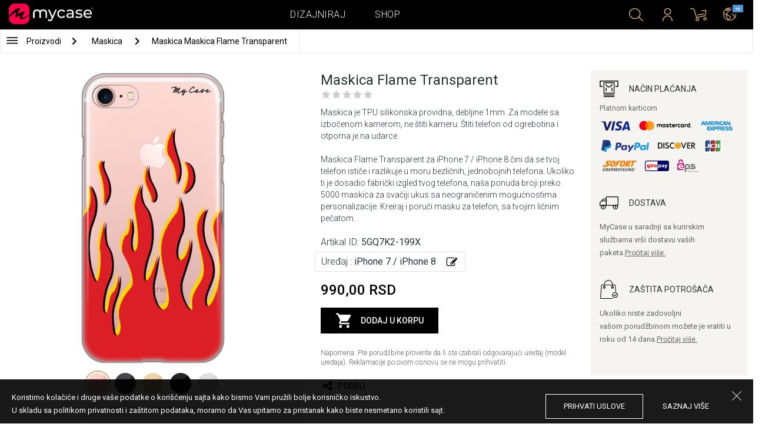

--- FILE ---
content_type: text/html; charset=UTF-8
request_url: https://mycase.rs/maska/iphone-7/flame-transparent/50045
body_size: 9270
content:
<!DOCTYPE html>
<html lang="rs">
    <head>
    <meta charset="utf-8">
    <meta http-equiv="X-UA-Compatible" content="IE=edge">

    <meta name="viewport" content="width=device-width, initial-scale=1.0, maximum-scale=1.0, user-scalable=0">

    <title>Maskica Flame Transparent - iPhone 7 / iPhone 8</title><meta name="description" content="Maskica je TPU silikonska providna, debljine 1mm.">
        <meta property="og:url" content="http://mycase.rs/maska/iphone-7/flame-transparent/50045" />
        <meta property="og:title" content="Maskica Flame Transparent - iPhone 7 / iPhone 8" />
        <meta property="og:description" content="Maskica je TPU silikonska providna, debljine 1mm." />
        <meta property="og:image" content="https://mycasemock.s3.eu-central-1.amazonaws.com/iphone-7/10532/rose_gold.jpg" />
    
        <meta name="theme-color" content="#000000">
        <meta name="msapplication-navbutton-color" content="#000000">
        <meta name="apple-mobile-web-app-status-bar-style" content="#000000">
    

    <base href="/">

    <meta name="apple-itunes-app" content="app-id=1068604520">
    <meta name="google-play-app" content="app-id=com.vladan.mycase.androidcasedesigner">

    <!-- prevent google from translating site -->
    <meta name="google" content="notranslate"/>

    <link rel="shortcut icon" href="/favicon.png">
    <link href="https://fonts.googleapis.com/css?family=Roboto:300,400,400i,500,700&amp;subset=latin-ext" rel="stylesheet">

    <style type="text/css">
        * {
            -ms-touch-action: manipulation;
            touch-action: manipulation;
        }
    </style>

    <script src="/webapp/js/events.js?v=1.3" type="text/javascript"></script>
    <script type="text/javascript">

        function __appLogin(userId) {
            if (typeof AndroidInterface != "undefined") {
                   AndroidInterface.login(userId);
            } else {
                __appMessage({login: 'login', user_id: userId});
            }
        }
        function __appLogout() {
            if (typeof AndroidInterface != "undefined") {
                AndroidInterface.logout();
            } else {
                __appMessage({login: 'login'});
            }
        }
        window.logout = function() {
            $.ajax({
                url: '/ajax_calls/auth/logout.php',
                method: 'GET',
                success: function(data) {
                    __appLogout();
                    window.location.href = '/';
                }
            });
        }

        window.testCallBack = function(message) {
            alert(message);
        }

        //APP BACK, MOBILE SEARCH AND NAV CLOSE
        var back_button_stack = [];
        window.__appBack = function() {
            var length = back_button_stack.length;
            if (length > 0) {
                var action = back_button_stack[length - 1];
                switch(action) {
                    case 'search-open':
                        mobileSearchClose();
                        break;
                    case 'nav-open':
                        mobileNavClose();
                        break;
                    default:
                    // code to be executed if n is different from case 1 and 2
                }
            } else {
                window.history.go(-1);
            }
        }

        function mobileNavClose() {
            $('.mobile-nav').removeClass('open');
            if (back_button_stack.length && back_button_stack[back_button_stack.length - 1] == 'nav-open') {
                back_button_stack.pop('nav-open');
            }
        }
        function mobileSearchClose() {
            $('.mobile-search').removeClass('show');
            $('html').removeClass('modal-open');
            $('.body-overlay').removeClass('open');
            if (back_button_stack.length && back_button_stack[back_button_stack.length - 1] == 'search-open') {
                back_button_stack.pop('search-open');
            }
        }
    </script>

    <script type="text/javascript">

        var WEBAPP = false;
        var WEBAPP_IOS = false;
        var WEBAPP_ANDROID = false;

        var devices = []; //filled on device-select.php page

        var js_lang = {
            add_to_cart: 'Dodaj u korpu',
            unexpected: 'Neočekivana greška',
            loading: 'Učitavanje',
            search: 'Pretraga',
            search_no_results: 'Pretraga',
            missing_fields: 'Nisu sva polja uneta',
            error_sending: 'Doslo je do greske prilikom slanja, molimo Vas pokusajte ponovo!',
            order: 'Porudžbina',
            close: 'otkazana',
            checkout: 'Plaćanje',
            cart_added: 'Artikal je uspešno dodat u korpu.',
            cart: 'Korpa',
            cart_added_case: 'Uspešno ste dodali dizajn u korpu',
        };
    </script>

    
    
    <!-- SADRZAJ OVOG FAJLA NE SME DA SE MENJA -->
<script src="/js/dist/vendor.81cd0fcb.js"></script>
<script src="/js/dist/app.dc30ab63.js"></script>

<link rel="stylesheet" href="/css/dist/vendor.5ca134d5.css">
<link rel="stylesheet" href="/css/dist/style.ffb6b2a2.css">
<link rel="stylesheet" href="/css/dist/responsive.f96f40db.css">
                    <script src="/js/vendor/flickity-bg-lazyload.js"></script>
                
    	<script async src="https://www.googletagmanager.com/gtag/js?id=UA-88357802-2"></script>
	<script>
		window.dataLayer = window.dataLayer || [];
		function gtag(){dataLayer.push(arguments);}
		gtag('js', new Date());

		gtag('config', 'UA-88357802-2');

					gtag('config', 'AW-669849251');
			</script>


	<!-- TikTok Pixel Code Start -->
	<script>
	!function (w, d, t) {w.TiktokAnalyticsObject=t;var ttq=w[t]=w[t]||[];ttq.methods=["page","track","identify","instances","debug","on","off","once","ready","alias","group","enableCookie","disableCookie","holdConsent","revokeConsent","grantConsent"],ttq.setAndDefer=function(t,e){t[e]=function(){t.push([e].concat(Array.prototype.slice.call(arguments,0)))}};for(var i=0;i<ttq.methods.length;i++)ttq.setAndDefer(ttq,ttq.methods[i]);ttq.instance=function(t){for(var e=ttq._i[t]||[],n=0;n<ttq.methods.length;n++)ttq.setAndDefer(e,ttq.methods[n]);return e},ttq.load=function(e,n){var r="https://analytics.tiktok.com/i18n/pixel/events.js",o=n&&n.partner;ttq._i=ttq._i||{},ttq._i[e]=[],ttq._i[e]._u=r,ttq._t=ttq._t||{},ttq._t[e]=+new Date,ttq._o=ttq._o||{},ttq._o[e]=n||{};n=document.createElement("script");n.type="text/javascript",n.async=!0,n.src=r+"?sdkid="+e+"&lib="+t;e=document.getElementsByTagName("script")[0];e.parentNode.insertBefore(n,e)};

	ttq.load('CSGUCRJC77U53KQ7JI2G');
	ttq.page();

	}(window, document, 'ttq');

	</script>

	<!-- TikTok Pixel Code End -->



</head>    <body data-lang-id="1">

            <div id="container" class=" ">
                

<header class="clearfix">

    <div class="navigation container">

        <div class="nav-brand">
            <a class="brand" href="/">
                <img alt="My Case" src="/css/img/logo24.png" style="width: 143px;">
            </a>
        </div>

        <div class="nav-main">

            <ul class="nav-main__links">
                <li>
                    <a href="/designer">Dizajniraj</a>
                </li>
                <li>
                    <a class="active" href="/shop/">Shop</a>
                </li>

                <div class="nav-main__search">
                    <form autocomplete="off" role="search" method="get" class="searchform" action="/search/">
                        <input type="text" value="" name="mc_search" id="mc_search" placeholder="  Pretraga sajta...">
                    </form>
                </div>
            </ul>

            <div class="nav-main__right">

                <ul>
                    <li><a class="show-search" href=""><i class="mcicon-search"></i></a></li>

                            <li>
            <a href="/login"><i class="mcicon-user"></i></a>
        </li>
<li class="dropdown cart-menu" data-bind="css: { loaded: loaded() }" id="cart-compact" data-instance="1">
	<a href="/cart" type="button" class="open-cart-dropdown">
		<i class="mcicon-cart">
			<span data-bind="visible: !empty(), text: totalCount()"></span>
		</i>
	</a>

	<div class="dropdown-menu cart-menu">
		<div class="cart__compact cart__checkout" data-bind="visible: !empty() && !addingItem()">
			<div class="cart__header">
				<a href="/cart">Korpa</a>
			</div>
			<div class="cart__loading" data-bind="css: { loading: !loaded() }, visible: !loaded()">Učitavanje...</div>
			<div data-bind="visible: loaded()">
				<div id="cart__list" class="cart__list">
					<ul data-bind="foreach: products">
						<li >
							<div class="cart__image">
								<figure>
									<img data-bind="attr: { src: imgUrl}" alt="">
								</figure>
							</div>
							<div class="cart__info">
								<div class="cart__info-inner">
									<p class="cart__product-name" data-bind="if: item.Link, css : {'product' : item.ItemIsProduct}">
										<a data-bind="attr: { href: item.Link}, text: item.ArtikalNaziv" ></a>
									</p>
									<p class="cart__product-name" data-bind="if: !item.Link, css : {'product' : item.ItemIsProduct}">
										<span data-bind="text: item.ArtikalNaziv"></span>
									</p>
									<p class="cart__product-desc" data-bind="text: item.Model.ModelNaziv"></p>
									<p class="cart__product-desc" data-bind="text: item.CaseType"></p>
									<p class="cart__product-price"><span data-bind="text: quantity"></span> x <span data-bind="text: item.Price"></span> <span class="_price" data-bind="text: subtotalFormat()"></span></p>
								</div>
							</div>
							<div class="cart__remove">
								<i class="mcicon-trash" data-bind="click: $parent.removeItem"></i>
							</div>
						</li>
					</ul>

				</div>
				<div class="cart__summary">
					<div class="cart__summary-content">

						<div class="cart__summary-line" data-bind="if: showRebate">
							<div class="cart__summary-label" data-bind="css: {'unavailable': !voucherDiscountShow()}">
								Popust na količinu							</div>
							<div class="cart__summary-text" data-bind="css: {'unavailable': !voucherDiscountShow()}, text: discountFormated()"></div>
						</div>

						<div data-bind="if : McCart.voucherValues()">
							<div class="cart__summary-line">
								<div class="cart__summary-label">
									Vaučer popust								</div>
								<div class="cart__summary-text" data-bind="text: voucherDiscountFormated()">

								</div>
							</div>
						</div>

						<div class="cart__summary-line">
							<div class="cart__summary-label">
								Ukupno							</div>
							<div class="cart__summary-text" data-bind="text: totalProductsFormatted">

							</div>
						</div>

					</div>

					<div class="cart__summary-buttons">
						<a href="/checkout" class="mc-button mc-button-big mc-button-blue">Plaćanje</a>
						<a href="/cart" class="mc-button-link ">Korpa</a>
					</div>

				</div>
			</div>
		</div>
		<div class="cart__compact" data-bind="visible: addingItem()">
			<div class="cart__loading cart__adding-item">
				Učitavanje...
			</div>
		</div>
		<div class="cart__compact cart__empty" data-bind="visible: empty() && !addingItem()">
			<div class="empty-cart__holder">
                <div class="cart-icon"></div>
                <div class="empty-cart__actions">
                    <p>Korpa je prazna.</p>
                    <div class="action-buttons">
                        <a href="/shop/"  class="mc-button mc-button-big mc-button-main">PRODAVNICA</a>
                        <a href="/designer" class="mc-button mc-button-big mc-button-main margin-left">Dizajniraj</a>
                    </div>
                </div>
            </div>
		</div>
	</div>
</li>
                    <li>
                        <a href="/" class="localization-trigger localization-menu">
                            <i class="mcicon-global"></i>
                                                        <span class="flag">
                                <img src="/css/vendor/flags/flags/4x3/other.svg" alt="">
                            </span>
                                                    </a>
                    </li>
                </ul>

            </div>
        </div>

    </div>

</header>
<div class="localization-modal" id="localization-modal" data-uri="/maska/iphone-7/flame-transparent/50045">

    <div class="localization-wrapper">

        <div class="localization-content">

            <div class="localization-close"></div>

            <div class="localization-header">
                <div class="brand-text">My Case je globalan brend.</div>
                <p>Za jednostavno korišćenje i najbolju ponudu, izaberite vaše opcije.</p>
            </div>

            <div class="localization-content-append"></div>

            <div class="localization-actions">
                <a href="/" class="localization-button" id="localization-button">Snimi</a>
            </div>
        </div>
    </div>
</div>

<div class="mobile-header">
			<div class="mobile-icon nav-trigger">
			<a class=""  ><i class="mcicon-bars mcicon-white"></i></a>
		</div>
		<div class="logo-holder">
		<a class="logo" href="/">
	        <img alt="" src="/css/img/logo24.png">
	    </a>
	</div>
    <div class="mobile-icon search">
    	<a class="open-search"><i class="mcicon-search mcicon-white"></i></a>
    </div>
    <div class="mobile-icon cart" data-bind="css: { loaded: loaded() }" id="cart-compact-mobile" data-komitent="5a6648b1210756d05094719cf79b8a7bf2dcff6b8e3793ecf77d5d31f18cc06a">
    	<a class="" href="/cart"><i class="mcicon-cart mcicon-white"><span data-bind="visible: !empty(), text: totalCount()"></span></i></a>
    </div>
</div>
<div class="body-overlay"></div>
<div class="mobile-search">
    <form autocomplete="off" role="search" method="get" class="searchform" action="/search/">
        <textarea type="text"  name="mc_search" id="mc_search_mobile" class="mc_search_mobile" placeholder="  Pretraga sajta..." rows="1" ></textarea>
    </form>
    <button class="mc-button mc-button-big mc-button-primary mc-button-block search-form-submit-button" style="display: inline-block;">
        Pretraga</button>
</div>
<div class="mobile-nav">
	<ul>
		<li><a href="/designer">Dizajniraj</a></li>
		<li><a href="/shop/">Shop</a></li>
        <li><a href="/cart">Korpa</a></li>
		
					<li><a href="/login">Prijavi se</a></li>
				        <li>
        		        	<a href="#" class="localization-trigger localization-menu">
	        		<i class="mcicon-global mcicon-gold"></i> Podešavanja	        		<span class="flag">
	                    <img src="/css/vendor/flags/flags/4x3/other.svg" alt="">
	                </span>
	        	</a>
        	        </li>
	</ul>
</div><div class="product-page content-min-height" id="product-page">

   	  <nav class="shop__nav">
		<div class="container shop__navigation">
		  <div class="shop__categories-menu white">
			<div class="control shop-menu-dropdown" data-menu="main">
					  <div class="toggle desktop">
						<a class="menu-icon"></a>
						<div class="main__breadcrumbs">
							<div class="breadcrumb_link">Proizvodi</div>
							<div class="next no-margin-after"></div>
						</div>
					  </div>
					  <div class="toggle mobile">
						<h1>Maskica</h1>
						<i class="mcicon-chevron-down"></i>
					  </div>
					  <div class="shop-menu main-menu">
						  <div class="results">
							  <ul>
																<li><a href="/shop/cases/all-devices/1">Maskice</a></li>
																  <li>
									<a class="dropdown-item" href="/shop/punjaci/all-devices/1">
									  Punjači									</a>
								  </li>
																  <li>
									<a class="dropdown-item" href="/shop/data-kablovi1071112609/all-devices/1">
									  Data Kablovi									</a>
								  </li>
																  <li>
									<a class="dropdown-item" href="/shop/elite-case722975701/all-devices/1">
									  Elite Case									</a>
								  </li>
															  </ul>
						  </div>
					  </div>
				  </div>
		  </div>

		  			<div class="shop__breadcrumbs white">
			  								  <a class="breadcrumb_link link_hover"
					href="/shop/cases/all-devices/1">
									Maskica				  </a>
				<div class="next"></div>			  								  <a class="breadcrumb_link link_hover">
									Maskica Maskica Flame Transparent				  </a>
							  			</div>
		  
		  </div>

	  </nav>
	  
	<div class="container">
		<div class="row">



			<div class="product-details">
	<div class="col-main-content">
		<div class="col-main">
			<div class="col-left">
				<div class="product-image">
					<figure id="main-image">
						<img src="https://mycasemock.s3.eu-central-1.amazonaws.com/iphone-7/10532/rose_gold.jpg" alt="crvena,vatra,cool,plamen,apple,iphone 7,iphone,iphone 8">
					</figure>
				</div>
				<div class="mc-model-color">
					<ul>
						
										<li  class="active"  data-mockup="https://mycasemock.s3.eu-central-1.amazonaws.com/iphone-7/10532/rose_gold.jpg">
											<a href="#" title="Rose Gold">
												<img src="https://mycasepub.s3.eu-central-1.amazonaws.com/devices-colors/rose_gold.png" >
											</a>
										</li>
									
										<li  data-mockup="https://mycasemock.s3.eu-central-1.amazonaws.com/iphone-7/10532/black.jpg">
											<a href="#" title="Black">
												<img src="https://mycasepub.s3.eu-central-1.amazonaws.com/devices-colors/black.png" >
											</a>
										</li>
									
										<li  data-mockup="https://mycasemock.s3.eu-central-1.amazonaws.com/iphone-7/10532/gold.jpg">
											<a href="#" title="Gold">
												<img src="https://mycasepub.s3.eu-central-1.amazonaws.com/devices-colors/gold.png" >
											</a>
										</li>
									
										<li  data-mockup="https://mycasemock.s3.eu-central-1.amazonaws.com/iphone-7/10532/jet_black.jpg">
											<a href="#" title="Jet Black">
												<img src="https://mycasepub.s3.eu-central-1.amazonaws.com/devices-colors/jet_black.png" >
											</a>
										</li>
									
										<li  data-mockup="https://mycasemock.s3.eu-central-1.amazonaws.com/iphone-7/10532/sliver.jpg">
											<a href="#" title="Silver">
												<img src="https://mycasepub.s3.eu-central-1.amazonaws.com/devices-colors/silver.png" >
											</a>
										</li>
														</ul>
					<div class="model-color-text">Maskice su providne, izabrati boju vašeg uređaja za realniji prikaz maskice na njemu.</div>
					<div class="model-color-info">
						<div class="info-holder"><span class="text">Izaberite boju uređaja za prikaz</span><span class="question">?</span></div>
					</div>
				</div>
			</div>
			<div class="col-right">
				<div class="col-content">
					<h1>Maskica Flame Transparent</h1>
										<div class="rating-text-holder">
						<div class="product-rating">
							<div class="rating-holder rating-info-open" data-product="5GQ7K2-199X"
								style="width: 0%">
								<div class="rating-stars"></div>
								<div class="rating-info-text">Samo prijavljeni korisnici imaju pravo da ocene proizvod.<a class="rating-login" href="/login">Prijavi se</a></div>
							</div>
						</div>
					</div>

										<p class="description">Maskica je TPU silikonska providna, debljine 1mm. Za modele sa izbočenom kamerom, ne štiti kameru. Štiti telefon od ogrebotina i otporna je na udarce. <br><br> Maskica Flame Transparent za iPhone 7 / iPhone 8 čini da se tvoj telefon ističe i razlikuje u moru bezličnih, jednobojnih telefona. Ukoliko ti je dosadio fabrički izgled tvog telefona, naša ponuda broji preko 5000 maskica za svačiji ukus sa neograničenim mogućnostima personalizacije. Kreiraj i poruči masku za telefon, sa tvojim ličnim pečatom.</p>
					
					<p class="code">Artikal ID: <b>5GQ7K2-199X</b></p>

		            <div class="product-filter" data-trigger="shop-filter__device">
		            	<div class="filter-change">
		            		<p class="code">Uređaj : <b>iPhone 7 / iPhone 8</b></p>
		            		<div class="svg-icon change-icon"></div>
		            	</div>
		            </div>

		            <div class="mc-price">
		                <span>990,00 RSD</span>
		            </div>

					
		            <div class="cart-product black no-responsive">
						<div class="add-to-cart" data-product="50045"
								data-type="2" data-uuid="5GQ7K2-199X"
								data-name="Maskica Flame Transparent" data-price="990">
							<div class="cart-icon"></div>
							<div class="svg-icon check-icon icon-30 added"></div>
							<span class="add">Dodaj u korpu</span>
							<span class="added">Dodat</span>
							<div class="mc-loading"></div>
						</div>
						<p class="error-max">Dostigli ste maksimalan broj stavki u korpi.</p>
					</div>

					<p class="remark">Napomena: Pre porudžbine proverite da li ste izabrali odgovarajući uređaj (model uređaja). Reklamacije po ovom osnovu se ne mogu prihvatiti.</p>

										<!-- <div class="warning-message"><i class="svg-icon warning-icon"></i>Maskice za izabrani model telefona trenutno nije moguće poručiti.</div> -->
					


		            					<div class="product-social">
						<a class="social" onClick="window.open('http://www.facebook.com/sharer.php?s=100&amp;p[title]=Maskica Flame Transparent&amp;p[url]=mycase.rsmaska/iphone-7/flame-transparent/50045&amp;&p[images][0]=https://mycasemock.s3.eu-central-1.amazonaws.com/iphone-7/10532/rose_gold_thumb_m.jpg', 'sharer', 'toolbar=0,status=0,width=548,height=325');" target="_parent" href="javascript: void(0)">
							<div class="svg-icon share-icon"></div>
							<span>Podeli</span>
						</a>
						<!-- <a class="social">
							<div class="svg-icon email-icon"></div>
							<span>email</span>
						</a>
						<a class="social">
							<div class="svg-icon print-icon"></div>
							<span>print</span>
						</a> -->
					</div>
				</div>
			</div>
		</div>
		<div class="col-aside">
	<div class="aside-box">
		<div class="field">
			<div class="title">
				<div class="svg-icon icon-32 payment-icon"></div>
				<span class="text">Način plaćanja</span>
			</div>
										<div class="payment-methods">
					<div class="title">Platnom karticom</div>
					<div class="payment-img"><img src="css/img/payments/card-visa.png"></div>
					<div class="payment-img"><img src="css/img/payments/card-mastercard.png"></div>
					<div class="payment-img"><img src="css/img/payments/card-american.png"></div>
					<div class="payment-img"><img src="css/img/payments/payment-model-paypal.png"></div>
					<div class="payment-img"><img src="css/img/payments/card-discover.png"></div>
					<div class="payment-img"><img src="css/img/payments/card-jcb.png"></div>
					<div class="payment-img"><img src="css/img/payments/mpay-sofort.png"></div>
					<div class="payment-img"><img src="css/img/payments/mpay-giropay.png"></div>
					<div class="payment-img"><img src="css/img/payments/mpay-eps.png"></div>
				</div>
					</div>
		<div class="field">
			<div class="title">
				<div class="svg-icon icon-32 delivery-icon"></div>
				<span class="text">Dostava</span>
			</div>
			<p>MyCase u saradnji sa kurirskim službama vrši dostavu vaših paketa.<a class="link" href="/delivery">Pročitaj više.</a></p>
		</div>
		<div class="field">
			<div class="title">
				<div class="svg-icon icon-32 customer-icon"></div>
				<span class="text">ZAŠTITA POTROŠAČA</span>
			</div>
			<p>Ukoliko niste zadovoljni vašom porudžbinom možete je vratiti u roku od 14 dana.<a class="link" href="/privacy-policy">Pročitaj više.</a></p>
		</div>
	</div>
<!-- 	<div class="aside-footer">
		<div class="image-holder">
			<img src="css/img/payments/trustmark.png">
		</div>
	</div> -->
</div>	</div>
</div>

	<div class="product__other-products">
		<div class="group-title">
			<span class="title">Povezani proizvodi</span>
		</div>
		<div class="main-carousel mc-product-list">
							<div class="carousel-cell carousel-product">
		            <div class="product-box">
		            	<a class="similar-categories title" href="/shop/elite-case722975701/iphone-7/1">
		            		Elite Case		            	</a>
	    				<a href="/shop/product/torbica-my-case-za-iphone-6-7-8-se-2020-transparent" class="box product">
	    					<div class="image">
	    						<img src="" class="mc-lazy" data-src="https://mycasepub.s3.eu-central-1.amazonaws.com/products/medium-torbica-my-case-za-iphone-6-7-8-se-2020-transparent.jpg" alt="">
	    					</div>
	    					<div class="info">
	    						<div class="name no_model">Transparent Elite Case iPhone 6/7/8/SE 2020/2022</div>
	    						<div class="price">0,00 RSD</div>
	    						<div class="cart-product">
	    							<div class="add-to-cart" data-product="5748569" data-type="1"
	    								data-name="Transparent Elite Case iPhone 6/7/8/SE 2020/2022" data-price="990">
	    								<div class="cart-icon"></div>
	    								<span>Dodaj u korpu</span>
									</div>
	    						</div>
	    					</div>
	    				</a>
	    			</div>
	    		</div>
					</div>
	</div>

	<div class="product__other-products">
		<div class="group-title">
			<span class="title">Slični proizvodi</span>
		</div>
		<div class="main-list mc-product-list">
							<div class="carousel-cell carousel-product">
		            <div class="product-box">
	    				<a href="maska/iphone-7/fries-lover-606/50045" class="box product">
	    					<div class="image">
	    						<img src="" class="mc-lazy"
	    							data-src="https://mycasemock.s3.eu-central-1.amazonaws.com/iphone-7/4844/rose_gold_thumb_m.jpg"
	    							alt="Maskica Fries Lover - iPhone 7 / iPhone 8"
	    						>
	    					</div>
	    					<div class="info">
	    						<div class="name">Fries Lover</div>
	    						<div class="model">iPhone 7 / iPhone 8</div>
	    						<div class="price">990,00 RSD</div>
	    					</div>
	    				</a>
	    			</div>
	    		</div>
							<div class="carousel-cell carousel-product">
		            <div class="product-box">
	    				<a href="maska/iphone-7/valentine-girl/50045" class="box product">
	    					<div class="image">
	    						<img src="" class="mc-lazy"
	    							data-src="https://mycasemock.s3.eu-central-1.amazonaws.com/iphone-7/7519/rose_gold_thumb_m.jpg"
	    							alt="Maskica Valentine Girl - iPhone 7 / iPhone 8"
	    						>
	    					</div>
	    					<div class="info">
	    						<div class="name">Valentine Girl</div>
	    						<div class="model">iPhone 7 / iPhone 8</div>
	    						<div class="price">990,00 RSD</div>
	    					</div>
	    				</a>
	    			</div>
	    		</div>
							<div class="carousel-cell carousel-product">
		            <div class="product-box">
	    				<a href="maska/iphone-7/red-love-376/50045" class="box product">
	    					<div class="image">
	    						<img src="" class="mc-lazy"
	    							data-src="https://mycasemock.s3.eu-central-1.amazonaws.com/iphone-7/9112/rose_gold_thumb_m.jpg"
	    							alt="Maskica Red Love - iPhone 7 / iPhone 8"
	    						>
	    					</div>
	    					<div class="info">
	    						<div class="name">Red Love</div>
	    						<div class="model">iPhone 7 / iPhone 8</div>
	    						<div class="price">990,00 RSD</div>
	    					</div>
	    				</a>
	    			</div>
	    		</div>
							<div class="carousel-cell carousel-product">
		            <div class="product-box">
	    				<a href="maska/iphone-7/dont-give-a-shiitake/50045" class="box product">
	    					<div class="image">
	    						<img src="" class="mc-lazy"
	    							data-src="https://mycasemock.s3.eu-central-1.amazonaws.com/iphone-7/10284/rose_gold_thumb_m.jpg"
	    							alt="Maskica Don't Give A Shiitake - iPhone 7 / iPhone 8"
	    						>
	    					</div>
	    					<div class="info">
	    						<div class="name">Don't Give A Shiitake</div>
	    						<div class="model">iPhone 7 / iPhone 8</div>
	    						<div class="price">990,00 RSD</div>
	    					</div>
	    				</a>
	    			</div>
	    		</div>
							<div class="carousel-cell carousel-product">
		            <div class="product-box">
	    				<a href="maska/iphone-7/nikad-neces-biti/50045" class="box product">
	    					<div class="image">
	    						<img src="" class="mc-lazy"
	    							data-src="https://mycasemock.s3.eu-central-1.amazonaws.com/iphone-7/10852/rose_gold_thumb_m.jpg"
	    							alt="Maskica Nikad Nećeš Biti - iPhone 7 / iPhone 8"
	    						>
	    					</div>
	    					<div class="info">
	    						<div class="name">Nikad Nećeš Biti</div>
	    						<div class="model">iPhone 7 / iPhone 8</div>
	    						<div class="price">990,00 RSD</div>
	    					</div>
	    				</a>
	    			</div>
	    		</div>
					</div>
	</div>



<div class="mc-filter__modal device-filter" id="shop-filter__device"
    data-device-search="true"
    data-device-mode="2"
    data-calc-id="1"
    data-lang-id="1"
    data-image-link="flame-transparent">
</div>					</div>
	</div>

</div>

<script>
            !function(f,b,e,v,n,t,s){if(f.fbq)return;n=f.fbq=function(){n.callMethod?
            n.callMethod.apply(n,arguments):n.queue.push(arguments)};if(!f._fbq)f._fbq=n;
            n.push=n;n.loaded=!0;n.version='2.0';n.queue=[];t=b.createElement(e);t.async=!0;
            t.src=v;s=b.getElementsByTagName(e)[0];s.parentNode.insertBefore(t,s)}(window,
            document,'script','https://connect.facebook.net/en_US/fbevents.js');
            fbq('init', '594681500731386');
        </script>
        		<script>
			fbq('track', 'PageView');

			var fbProductId = '5GQ7K2';

			fbq('track', 'ViewContent', {
				content_name: 'Maskica Flame Transparent',
				   content_type: 'product',
				   content_ids: [fbProductId]
			   });

			$(document).on('cartInsert', function() {
				fbq('track', 'AddToCart', {
					content_name: 'Maskica Flame Transparent',
					content_type: 'product',
					content_ids: [fbProductId]
				});
			});

			</script>
		
	 <script>
	  gtag('event', 'view_item', {
		"items": [
		  {
			"id": "5GQ7K2",
			"name": "Maskica Flame Transparent",
			"category": "Maskica",
			"price": '990'
		  }
		]
	  });
	</script>
	
<footer>
	<div class="container footer__main">
		<div class="row footer__widget-container">
			<div class="footer__widget">
				<div class="footer__widget-content">
					<h4>Shop</h4>
					<ul>
						
									<li>
										<p><a href="/shop/cases/iphone-141608378733/1?collection=top-100">iPhone 14</a></p>
									</li>
								
									<li>
										<p><a href="/shop/cases/iphone-14-pro-max1714453149/1?collection=top-100">iPhone 14 Pro Max</a></p>
									</li>
								
									<li>
										<p><a href="/shop/cases/iphone-132028592714/1?collection=top-100">iPhone 13</a></p>
									</li>
								
									<li>
										<p><a href="/shop/cases/iphone-13-pro-max139355022/1?collection=top-100">iPhone 13 Pro Max</a></p>
									</li>
								
									<li>
										<p><a href="/shop/cases/samsung-galaxy-s22-ultra/1?collection=top-100">Samsung Galaxy S22 Ultra</a></p>
									</li>
													</ul>
				</div>
			</div>
			<div class="footer__widget">
				<div class="footer__widget-content">
					<h4>&nbsp;</h4>
					<ul>
						
									<li>
										<p><a href="/shop/cases/samsung-galaxy-s22/1?collection=top-100">Samsung Galaxy S22</a></p>
									</li>
								
									<li>
										<p><a href="/shop/cases/samsung-galaxy-a53-5g/1?collection=top-100">Samsung Galaxy A53 5G</a></p>
									</li>
								
									<li>
										<p><a href="/shop/cases/samsung-galaxy-a52-5g-a526b/1?collection=top-100">Samsung Galaxy A52</a></p>
									</li>
								
									<li>
										<p><a href="/shop/cases/xiaomi-redmi-note-11-note-11s/1?collection=top-100">Xiaomi Redmi Note 11/11S</a></p>
									</li>
								
									<li>
										<p><a href="/shop/cases/xiaomi-redmi-10c/1?collection=top-100">Xiaomi Redmi 10C</a></p>
									</li>
													</ul>
				</div>
			</div>

			<div class="footer__widget">
				<div class="footer__widget-content">
					<h4>Podrška</h4>
					<ul>
						<li>
							<p><a href="/about-us">O Nama</a></p>
						</li>
						<li>
							<p><a href="/contact-us">Kontakt  </a></p>
						</li>
												<li>
							<p><a href="/delivery">Informacije o plaćanju i dostavi</a></p>
						</li>
					 	<li>
					 		<a href="/privacy-policy">Politika privatnosti</a>
					 	</li>
					</ul>
					<div class="footer-card-icon">
						<i class="fa fa-cc-mastercard"></i>
						<i class="fa fa-cc-paypal"></i>
						<i class="fa fa-cc-visa"></i>
					</div>
				</div>
			</div>

			<div class="footer__widget">
				<div class="footer__widget-content mail-subscribe-widget">
					<h4>Newsletter</h4>
					<form id="newsletter-form" class="subscribe">
						<div>
							<input class="lowercase" type="text" name="email" placeholder="E-mail">
						</div>
						<div class="newsletter-description">
							<a href="/privacy-policy" target="_blank">Registracijom prihvatate našu Politika privatnosti i slažete se da će vam MyCase e-poštom slati informacije o proizvodima i uslugama, zanimljivim ponudama i trenutnim promocijama prilagođenim vašim interesovanjima.</a>
						</div>
						<div>
							<button class="mc-button mc-button-primary">Potvrdi</button>
						</div>
					</form>
				</div>
				<div id="newsletter-error"></div>
				<div id="newsletter-success">
					<div class="newsletter-success-title"></div>
					<div class="newsletter-success-message"></div>
				</div>
			</div>

		</div>
	</div>
	<div class="footer__copyright clearfix">

		<p class="rights-reserved">&copy; 2026. My Case. All Rights Reserved.</p>
		<p class="credits"><a href="https://webnauts.dev" target="_blank">Powered by <img src="https://webnauts.dev/images/signature/logo-blue.svg" alt="" height="14px" style="height: 14px;"></a></p>

		<div class="footer__social">
			<span  class="text">Pratite nas</span>

			<a class="facebook" href="https://www.facebook.com/mycasemaskice/" target="_blank"><i class="mcicon-facebook"></i></a>
			<a class="instgram" href="https://www.instagram.com/mycase3g/" target="_blank"><i class="mcicon-instagram"></i></a>
		</div>

		<div class="credits-mobile clearfix">
			<p class="rights-reserved">&copy; 2026. My Case. All Rights Reserved.</p>
			<p class="credits" style="float: right"><a href="https://webnauts.dev" target="_blank">Powered by <img src="https://webnauts.dev/images/signature/logo-blue.svg" alt="" height="14px" style="height: 14px;"></a></p>
		</div>

	</div>

</footer>

<script>

	var hide_webapp_back = 'show';

	if (hide_webapp_back == 'hide') {
		$('.webapp-back').hide();
	}
</script><div id="cart-remove-modal">
  <div class="modal fade mc-modal mc-modal-mini cart-remove-modal" tabindex="-1">
    <div class="modal-dialog">
      <div class="modal-content">
          <div class="modal-header">
              <button type="button" class="close" data-dismiss="modal" aria-label="Close"><i class="mcicon-close"></i></button>
              <h4 class="modal-title" id="myModalLabel">Izbacivanje proizvoda iz korpe</h4>
          </div>
        <div class="modal-body">
              <form action="#" class="form-horizontal" data-bind="submit: confirm">
                  <div class="form-group">
                      <label class="col-md-12 control-label" style="text-align:left;"><strong>Da li ste sigurni da želite da izbacite proizvod iz korpe?</strong></label>
                  </div>
              </form>
        </div>
        <div class="modal-footer">
          <button type="button" class="mc-button mc-button-primary" data-bind="click : confirm">Da, izbaci</button>
          <button type="button" class="mc-button" data-bind="click : exit">Ne, zatvori</button>
        </div>
      </div><!-- /.modal-content -->
    </div><!-- /.modal-dialog -->
  </div><!-- /.modal -->
</div><div class="cookies-notification">
	<div class="cookie-holder">
		<div class="info">
			<div class="text">
				<p>Koristimo kolačiće i druge vaše podatke o korišćenju sajta kako bismo Vam pružili bolje korisničko iskustvo.</p>
				<p>U skladu sa politikom privatnosti i zaštitom podataka, moramo da Vas upitamo za pristanak kako biste nesmetano koristili sajt.</p>
			</div>
			<div class="buttons">
				<a class="button allow-cookies">prihvati uslove</a>
				<a href="/privacy-policy" class="button">saznaj više</a>
			</div>
		</div>
		<div class="close close-cookies-notification"></div>
	</div>
</div>        </div>

            </body>
</html>


--- FILE ---
content_type: text/html; charset=UTF-8
request_url: https://mycase.rs/akcija.php?action=cart_get&instanceId=1
body_size: 365
content:
{
    "instance_discount": false,
    "items": [],
    "subtotal": 0,
    "rebate": 0,
    "rebate_total": 0,
    "total": 0,
    "user_rebate": false,
    "currency": "",
    "currencyRate": 0,
    "voucher_discount": 0,
    "voucher": {
        "valid": false,
        "message": ""
    }
}